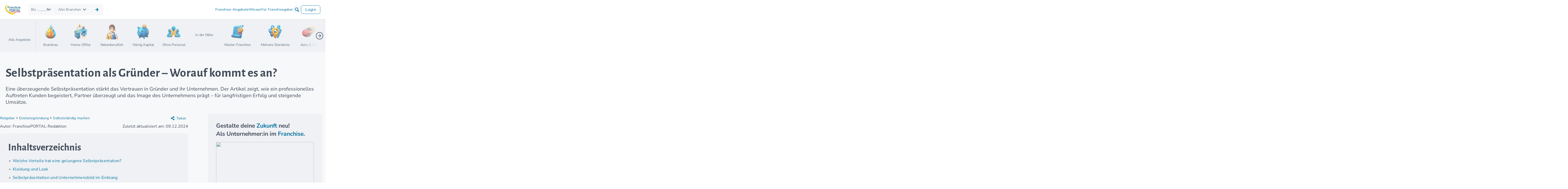

--- FILE ---
content_type: text/css
request_url: https://www.franchiseportal.de/build/app.d288fa8a.css
body_size: 10100
content:
.noUi-target,.noUi-target *{-webkit-touch-callout:none;-webkit-tap-highlight-color:transparent;-moz-box-sizing:border-box;box-sizing:border-box;-ms-touch-action:none;touch-action:none;-webkit-user-select:none;-ms-user-select:none;-moz-user-select:none;user-select:none}.noUi-target{position:relative}.noUi-base,.noUi-connects{height:100%;position:relative;width:100%;z-index:1}.noUi-connects{overflow:hidden;z-index:0}.noUi-connect,.noUi-origin{height:100%;position:absolute;right:0;top:0;-ms-transform-origin:0 0;-webkit-transform-origin:0 0;transform-origin:0 0;-webkit-transform-style:preserve-3d;transform-style:flat;width:100%;will-change:transform;z-index:1}.noUi-txt-dir-rtl.noUi-horizontal .noUi-origin{left:0;right:auto}.noUi-vertical .noUi-origin{top:-100%;width:0}.noUi-horizontal .noUi-origin{height:0}.noUi-handle{-webkit-backface-visibility:hidden;backface-visibility:hidden;position:absolute}.noUi-touch-area{height:100%;width:100%}.noUi-state-tap .noUi-connect,.noUi-state-tap .noUi-origin{-webkit-transition:transform .3s;transition:transform .3s}.noUi-state-drag *{cursor:inherit!important}.noUi-horizontal{height:18px}.noUi-horizontal .noUi-handle{height:28px;right:-17px;top:-6px;width:34px}.noUi-vertical{width:18px}.noUi-vertical .noUi-handle{bottom:-17px;height:34px;right:-6px;width:28px}.noUi-txt-dir-rtl.noUi-horizontal .noUi-handle{left:-17px;right:auto}.noUi-target{background:#fafafa;border:1px solid #d3d3d3;border-radius:4px;box-shadow:inset 0 1px 1px #f0f0f0,0 3px 6px -5px #bbb}.noUi-connects{border-radius:3px}.noUi-connect{background:#3fb8af}.noUi-draggable{cursor:ew-resize}.noUi-vertical .noUi-draggable{cursor:ns-resize}.noUi-handle{background:#fff;border:1px solid #d9d9d9;border-radius:3px;box-shadow:inset 0 0 1px #fff,inset 0 1px 7px #ebebeb,0 3px 6px -3px #bbb;cursor:default}.noUi-active{box-shadow:inset 0 0 1px #fff,inset 0 1px 7px #ddd,0 3px 6px -3px #bbb}.noUi-handle:after,.noUi-handle:before{background:#e8e7e6;content:"";display:block;height:14px;left:14px;position:absolute;top:6px;width:1px}.noUi-handle:after{left:17px}.noUi-vertical .noUi-handle:after,.noUi-vertical .noUi-handle:before{height:1px;left:6px;top:14px;width:14px}.noUi-vertical .noUi-handle:after{top:17px}[disabled] .noUi-connect{background:#b8b8b8}[disabled] .noUi-handle,[disabled].noUi-handle,[disabled].noUi-target{cursor:not-allowed}.noUi-pips,.noUi-pips *{-moz-box-sizing:border-box;box-sizing:border-box}.noUi-pips{color:#999;position:absolute}.noUi-value{position:absolute;text-align:center;white-space:nowrap}.noUi-value-sub{color:#ccc;font-size:10px}.noUi-marker{background:#ccc;position:absolute}.noUi-marker-large,.noUi-marker-sub{background:#aaa}.noUi-pips-horizontal{height:80px;left:0;padding:10px 0;top:100%;width:100%}.noUi-value-horizontal{-webkit-transform:translate(-50%,50%);transform:translate(-50%,50%)}.noUi-rtl .noUi-value-horizontal{-webkit-transform:translate(50%,50%);transform:translate(50%,50%)}.noUi-marker-horizontal.noUi-marker{height:5px;margin-left:-1px;width:2px}.noUi-marker-horizontal.noUi-marker-sub{height:10px}.noUi-marker-horizontal.noUi-marker-large{height:15px}.noUi-pips-vertical{height:100%;left:100%;padding:0 10px;top:0}.noUi-value-vertical{padding-left:25px;-webkit-transform:translateY(-50%);transform:translateY(-50%)}.noUi-rtl .noUi-value-vertical{-webkit-transform:translateY(50%);transform:translateY(50%)}.noUi-marker-vertical.noUi-marker{height:2px;margin-top:-1px;width:5px}.noUi-marker-vertical.noUi-marker-sub{width:10px}.noUi-marker-vertical.noUi-marker-large{width:15px}.noUi-tooltip{background:#fff;border:1px solid #d9d9d9;border-radius:3px;color:#000;display:block;padding:5px;position:absolute;text-align:center;white-space:nowrap}.noUi-horizontal .noUi-tooltip{bottom:120%;left:50%;-webkit-transform:translate(-50%);transform:translate(-50%)}.noUi-vertical .noUi-tooltip{right:120%;top:50%;-webkit-transform:translateY(-50%);transform:translateY(-50%)}.noUi-horizontal .noUi-origin>.noUi-tooltip{bottom:10px;left:auto;-webkit-transform:translate(50%);transform:translate(50%)}.noUi-vertical .noUi-origin>.noUi-tooltip{right:28px;top:auto;-webkit-transform:translateY(-18px);transform:translateY(-18px)}:root{--fp-accent-color:var(--fp-secondary-color-500);--fp-accent-color-lt:var(--fp-secondary-color-50);--fp-primary-color-50:#fdf5f6;--fp-primary-color-500:#d82e4f;--fp-secondary-color-50:#edfaff;--fp-secondary-color-500:#00719f}.uk-nav>li>a{align-items:baseline;flex-direction:column;padding:2px 0}.uk-link,a{color:#00719f}.uk-link-toggle:hover,.uk-link:hover,a:hover{color:#d82e4f;text-decoration:none}em{color:inherit}@media (max-width:960px){.uk-container{max-width:100%}}.uk-button{border-radius:8px;font-size:14px;font-weight:400;line-height:30px;padding:6px 18px;text-transform:none;width:auto}.uk-button i{font-size:16px;line-height:14px;vertical-align:middle}.uk-button-primary{background-color:#00719f;border:1px solid #00719f;color:#fff;transition:.3s ease}.uk-button-primary:hover{background-color:#0e5875}.uk-button-white{background-color:#fff;border:1px solid #fff;color:#00719f;font-weight:400;transition:.3s ease}.uk-button-white:hover{background-color:#e3f8ff}.uk-button-default{background:#fff;border:1px solid #00719f;border-radius:12px;color:#00719f;padding:6px;position:relative;transition:.3s ease}.uk-button-default i{color:#00719f}.uk-button-default:hover{box-shadow:0 6px 12px #00000021}.uk-accordion .uk-accordion-title:before{background-image:none;content:"\e628";font-family:FP-Icons}.uk-accordion .uk-open .uk-accordion-title:before{content:"\e625"}.uk-accordion-content{margin-top:10px}.uk-accordion{margin-bottom:0}.uk-accordion>li{background:#eff1f4;border-radius:12px;padding:16px}@media (min-width:768px){.uk-accordion>li{padding:32px}}a.uk-accordion-title{color:#333!important}a.uk-accordion-title h3{font-weight:500;line-height:26px;margin-bottom:0;padding-bottom:2px}a.uk-accordion-title:before{font-size:26px}.uk-accordion-content{margin-top:0}.uk-accordion-content p{font-weight:400;line-height:1.7;margin-top:0}.uk-accordion-content p:last-of-type{margin-bottom:0}.uk-offcanvas-bar{background-color:#fff;padding-top:10px;width:325px}.uk-offcanvas-bar .uk-nav-default .uk-nav-sub a,.uk-offcanvas-bar .uk-nav-default .uk-nav-sub a:active,.uk-offcanvas-bar .uk-nav-default .uk-nav-sub a:focus,.uk-offcanvas-bar .uk-nav-default .uk-nav-sub a:hover,.uk-offcanvas-bar .uk-nav-default .uk-nav-sub a:visited,.uk-offcanvas-bar .uk-nav-default li a,.uk-offcanvas-bar .uk-nav-default li a:active,.uk-offcanvas-bar .uk-nav-default li a:focus,.uk-offcanvas-bar .uk-nav-default li a:hover,.uk-offcanvas-bar .uk-nav-default li a:visited{color:#00719f;font-weight:700}@media (max-width:960px){.uk-grid-small{padding-left:15px}}@media (max-width:640px){.uk.grid{padding-left:15px}}.uk-padding{padding:16px}.uk-padding-small{padding:8px}.uk-padding-large{padding:32px}@media (min-width:768px){.uk-padding-left{padding-left:16px}}*+.uk-grid-margin-small,.uk-grid+.uk-grid-row-small,.uk-grid+.uk-grid-small,.uk-grid-row-small>.uk-grid-margin,.uk-grid-small>.uk-grid-margin{margin-top:16px}.uk-input,.uk-select:not([multiple]):not([size]){height:30px}.uk-article+.uk-article{margin-top:30px}.uk-search-default .uk-search-input{height:30px}.uk-overlay-default{background-color:hsla(0,0%,100%,.6)}.uk-notification-message{border-radius:10px}.uk-notification-message.uk-notification-message-success{background-color:#00b363;border:2px solid #e6e6e6;color:#fff}.uk-notification-message.uk-notification-message-success h2{color:#fff}.uk-notification-message.uk-notification-message-danger,.uk-notification-message.uk-notification-message-warning{border:2px solid red}.uk-notification-message.uk-notification-message-danger i:before,.uk-notification-message.uk-notification-message-warning i:before{background-color:red}.uk-notification-message .uk-notification-close{display:block}body[class^=fp-my-profile] .uk-checkbox{background-color:transparent!important;border-color:#d82e50!important}body[class^=fp-my-profile] .uk-checkbox:indeterminate{background-image:none}body[class^=fp-my-profile] .uk-checkbox:checked{background-image:url("data:image/svg+xml;charset=utf-8,%3Csvg width='14' height='11' xmlns='http://www.w3.org/2000/svg'%3E%3Cpath fill='%23d82e50' d='M12 1 5 7.5 2 5l-1 .5L5 10l8-8.5z'/%3E%3C/svg%3E")}.uk-hr,hr{border-width:2px;margin:32px 0}.uk-hr{margin:40px 32px}.uk-container{max-width:1376px}.uk-margin-small-top{margin-top:8px!important}.uk-margin-medium-top,.uk-margin-top{margin-top:16px!important}.uk-margin-bottom{margin-bottom:16px!important}.uk-margin-medium-top{margin-top:32px!important}.uk-margin-medium-bottom{margin-bottom:16px!important}.uk-margin-small-bottom{margin-bottom:8px!important}.uk-margin-medium-right{margin-right:16px!important}.uk-margin-large-top{margin-top:32px!important}.uk-margin-large-bottom{margin-bottom:32px!important}.uk-margin-xlarge-top{margin-top:32px!important}@media (min-width:640px){.uk-margin-xlarge-top{margin-top:64px!important}}.uk-margin-xlarge-bottom{margin-bottom:32px!important}@media (min-width:640px){.uk-margin-xlarge-bottom{margin-bottom:64px!important}}.uk-margin-small-left{margin-left:16px!important}.uk-padding-small-left{padding-left:8px!important}.uk-padding-medium-left{padding-left:16px!important}@media print{@page{size:auto;margin:0}html{background-color:#fff;margin:0}body{margin:10mm 15mm}body.fp-info .fp-info-contact{break-inside:avoid}body.fp-info .fp-dl-pdf,body.fp-info .fp-fair-img,body.fp-info .fp-fair-imgs,body.fp-info .fp-info-bewerber img,body.fp-info .fp-info-footer,body.fp-info .fp-info-lead-menue,body.fp-info .fp-info-natpraesenz img,body.fp-info .fp-info-nav,body.fp-info .fp-map,body.fp-info .fp-scroll-top,body.fp-info .fp-share-btn,body.fp-info .fp-tile-list,body.fp-info .icon-videoplayer,body.fp-info footer,body.fp-info>header{display:none!important}body.fp-info section{margin-left:0}body.fp-info .fp-2col-lst .fp-list,body.fp-info .fp-col-gray-round,body.fp-info .fp-dark-cont,body.fp-info .fp-dark-right-cont,body.fp-info .fp-info-intpraesenz .fp-list,body.fp-info .fp-info-natpraesenz .fp-list,body.fp-info .fp-partner,body.fp-info .fp-testimonial-content{background-color:#fff!important;background:none!important;color:#333!important}body.fp-info .fp-2col-lst .fp-list *,body.fp-info .fp-col-gray-round *,body.fp-info .fp-dark-cont *,body.fp-info .fp-dark-right-cont *,body.fp-info .fp-info-intpraesenz .fp-list *,body.fp-info .fp-info-natpraesenz .fp-list *,body.fp-info .fp-partner *,body.fp-info .fp-testimonial-content *{background-color:#fff;color:#333}body.fp-info .fp-2col-lst .fp-list>label{max-width:inherit}body.fp-info .fp-dark-right-cont{border:5px solid #333;width:70vw}body.fp-info .fp-gray-bg{background-color:#fff}body.fp-info .fp-list{margin:0}body.fp-info .fp-list .uk-margin-top{margin-top:0!important}body.fp-info .fp-list>label{max-width:inherit}body.fp-info .fp-section-title{height:inherit;margin-bottom:0;margin-top:0;position:relative}body.fp-info .fp-section-title h2{font-size:28px!important;margin-left:20px}body.fp-info .fp-section-title h2 i{display:none}body.fp-info .fp-logo-cont{margin-top:0}body.fp-info .fp-brand{margin-bottom:0}body.fp-info .fp-contact-grid{margin-top:0}body.fp-info .fp-info-concept{padding-top:80px}body.fp-info .fp-info-concept .fp-systemd>ul li{margin:0;padding:5px 5px 5px 40px}body.fp-info .fp-info-bewerber .fp-white-col,body.fp-info .fp-info-concept .fp-list.uk-grid,body.fp-info .fp-info-intpraesenz .fp-white-col,body.fp-info .fp-info-leistungen .fp-white-col,body.fp-info .fp-info-natpraesenz .fp-white-col,body.fp-info .fp-systemd li,body.fp-info .fp-systemd>h3,body.fp-info .fp-systemd>p,body.fp-info .fp-testimonial-content{break-after:avoid;break-inside:avoid}body.fp-info .fp-cond-box{align-items:baseline;display:flex;font-size:16px;justify-content:space-between;margin-bottom:0;min-height:inherit;padding:0}body.fp-info .fp-white-col.uk-margin-medium-top{margin-top:0!important}body.fp-info .fp-countries{margin-top:0}body.fp-info .fp-info-conditions,body.fp-info .fp-white-col{margin-bottom:0}body.fp-info .fp-info-leistungen .fp-list>ul>li{margin:5px 0}body.fp-info .fp-info-intpraesenz .fp-lst-cont>div:first-child,body.fp-info .fp-info-intpraesenz .fp-lst-cont>div:nth-child(2),body.fp-info .fp-info-intpraesenz .fp-lst-cont>div:nth-child(2) label{max-width:inherit!important}body.fp-info .fp-print-width-2{padding-left:10px!important;width:50%!important}body.fp-info .fp-print-width-2 .fp-remark-box{padding:30px 20px 30px 50px}}.clearfix:after{clear:both;content:"";display:block;height:0}.hide-by-clipping{clip:rect(0,0,0,0);border:0;height:1px;margin:-1px;overflow:hidden;padding:0;position:absolute;width:1px}.fr-img-caption.fr-rounded img,img.fr-rounded{-moz-background-clip:padding;-webkit-background-clip:padding-box;background-clip:padding-box;border-radius:10px;-moz-border-radius:10px;-webkit-border-radius:10px}.fr-img-caption.fr-bordered img,img.fr-bordered{border:15px solid #ccc}img.fr-bordered{-webkit-box-sizing:content-box;-moz-box-sizing:content-box;box-sizing:content-box}.fr-img-caption.fr-bordered img{-webkit-box-sizing:border-box;-moz-box-sizing:border-box;box-sizing:border-box}.fp-cont{word-wrap:break-word}.fp-cont span[style~="color:"].fp-cont table{border:none;border-collapse:collapse;empty-cells:show;max-width:100%}.fp-cont table td{min-width:15px}.fp-cont table.fr-dashed-borders td,.fp-cont table.fr-dashed-borders th{border-style:dashed}.fp-cont table.fr-alternate-rows tbody tr:nth-child(2n){background:#f5f5f5}.fp-cont table td.fr-thick,.fp-cont table th.fr-thick{border-width:2px}.fp-cont table th{background:#ececec}.fp-cont hr{break-after:always;clear:both;page-break-after:always;user-select:none;-o-user-select:none;-moz-user-select:none;-khtml-user-select:none;-webkit-user-select:none;-ms-user-select:none}.fp-cont .fr-file{position:relative}.fp-cont .fr-file:after{content:"\1F4CE";font-weight:400;position:relative}.fp-cont pre{word-wrap:break-word;overflow:visible;white-space:pre-wrap}.fp-cont span.fr-emoticon{display:inline;font-family:Apple Color Emoji,Segoe UI Emoji,NotoColorEmoji,Segoe UI Symbol,Android Emoji,EmojiSymbols;font-weight:400;line-height:0}.fp-cont span.fr-emoticon.fr-emoticon-img{background-repeat:no-repeat!important;display:inline-block;font-size:inherit;height:1em;line-height:1;margin:-.1em .1em .1em;min-height:20px;min-width:20px;vertical-align:middle;width:1em}.fp-cont .fr-text-gray{color:#aaa!important}.fp-cont .fr-text-bordered{border-bottom:1px solid #222;border-top:1px solid #222;padding:10px 0}.fp-cont .fr-text-spaced{letter-spacing:1px}.fp-cont .fr-text-uppercase{text-transform:uppercase}.fp-cont .fr-class-highlighted{background-color:#ff0}.fp-cont .fr-class-code{-moz-background-clip:padding;-webkit-background-clip:padding-box;background-clip:padding-box;background:#f5f5f5;border-color:#ccc;border-radius:2px;-moz-border-radius:2px;-webkit-border-radius:2px;font-family:Courier New,Courier,monospace;padding:10px}.fp-cont .fr-class-transparency{opacity:.5}.fp-cont img{max-width:100%;position:relative}.fp-cont img.fr-dib{display:block;float:none;margin:15px auto;vertical-align:top}.fp-cont img.fr-dib.fr-fil{margin-left:0;text-align:left}.fp-cont img.fr-dib.fr-fir{margin-right:0;text-align:right}.fp-cont img.fr-dii{display:inline-block;float:none;margin-left:15px;margin-right:15px;max-width:calc(100% - 30px);vertical-align:bottom}.fp-cont img.fr-dii.fr-fil{float:left;margin:15px 15px 15px 0;max-width:calc(100% - 15px)}.fp-cont img.fr-dii.fr-fir{float:right;margin:15px 0 15px 15px;max-width:calc(100% - 15px)}.fp-cont span.fr-img-caption{max-width:100%;position:relative}.fp-cont span.fr-img-caption.fr-dib{display:block;float:none;margin:15px auto;vertical-align:top}.fp-cont span.fr-img-caption.fr-dib.fr-fil{margin-left:0;text-align:left}.fp-cont span.fr-img-caption.fr-dib.fr-fir{margin-right:0;text-align:right}.fp-cont span.fr-img-caption.fr-dii{display:inline-block;float:none;margin-left:15px;margin-right:15px;max-width:calc(100% - 30px);vertical-align:bottom}.fp-cont span.fr-img-caption.fr-dii.fr-fil{float:left;margin:15px 15px 15px 0;max-width:calc(100% - 15px)}.fp-cont span.fr-img-caption.fr-dii.fr-fir{float:right;margin:15px 0 15px 15px;max-width:calc(100% - 15px)}.fp-cont .fr-video{position:relative;text-align:center}.fp-cont .fr-video.fr-rv{height:0;overflow:hidden;padding-bottom:56.25%;padding-top:30px}.fp-cont .fr-video.fr-rv embed,.fp-cont .fr-video.fr-rv object,.fp-cont .fr-video.fr-rv>iframe{height:100%;left:0;position:absolute!important;top:0;width:100%}.fp-cont .fr-video>*{border:none;-webkit-box-sizing:content-box;-moz-box-sizing:content-box;box-sizing:content-box;max-width:100%}.fp-cont .fr-video.fr-dvb{clear:both;display:block}.fp-cont .fr-video.fr-dvb.fr-fvl{text-align:left}.fp-cont .fr-video.fr-dvb.fr-fvr{text-align:right}.fp-cont .fr-video.fr-dvi{display:inline-block}.fp-cont .fr-video.fr-dvi.fr-fvl{float:left}.fp-cont .fr-video.fr-dvi.fr-fvr{float:right}.fp-cont a.fr-green{color:green}.fp-cont .fr-img-caption{text-align:center}.fp-cont .fr-img-caption .fr-img-wrap{margin:auto;padding:0;text-align:center;width:100%}.fp-cont .fr-img-caption .fr-img-wrap img{display:block;margin:auto;width:100%}.fp-cont .fr-img-caption .fr-img-wrap>span{-webkit-box-sizing:border-box;-moz-box-sizing:border-box;box-sizing:border-box;display:block;-ms-filter:"progid:DXImageTransform.Microsoft.Alpha(Opacity=0)";font-size:14px;font-weight:400;margin:auto;-webkit-opacity:.9;-moz-opacity:.9;opacity:.9;padding:15px 15px 10px;text-align:center;width:100%}.fp-cont button.fr-rounded,.fp-cont input.fr-rounded,.fp-cont textarea.fr-rounded{-moz-background-clip:padding;-webkit-background-clip:padding-box;background-clip:padding-box;border-radius:10px;-moz-border-radius:10px;-webkit-border-radius:10px}.fp-cont button.fr-large,.fp-cont input.fr-large,.fp-cont textarea.fr-large{font-size:24px}a.fp-cont.fr-green{color:green}img.fp-cont{max-width:100%;position:relative}img.fp-cont.fr-dib{display:block;float:none;margin:15px auto;vertical-align:top}img.fp-cont.fr-dib.fr-fil{margin-left:0;text-align:left}img.fp-cont.fr-dib.fr-fir{margin-right:0;text-align:right}img.fp-cont.fr-dii{display:inline-block;float:none;margin-left:15px;margin-right:15px;max-width:calc(100% - 30px);vertical-align:bottom}img.fp-cont.fr-dii.fr-fil{float:left;margin:15px 15px 15px 0;max-width:calc(100% - 15px)}img.fp-cont.fr-dii.fr-fir{float:right;margin:15px 0 15px 15px;max-width:calc(100% - 15px)}span.fr-img-caption.fp-cont{max-width:100%;position:relative}span.fr-img-caption.fp-cont.fr-dib{display:block;float:none;margin:15px auto;vertical-align:top}span.fr-img-caption.fp-cont.fr-dib.fr-fil{margin-left:0;text-align:left}span.fr-img-caption.fp-cont.fr-dib.fr-fir{margin-right:0;text-align:right}span.fr-img-caption.fp-cont.fr-dii{display:inline-block;float:none;margin-left:15px;margin-right:15px;max-width:calc(100% - 30px);vertical-align:bottom}span.fr-img-caption.fp-cont.fr-dii.fr-fil{float:left;margin:15px 15px 15px 0;max-width:calc(100% - 15px)}span.fr-img-caption.fp-cont.fr-dii.fr-fir{float:right;margin:15px 0 15px 15px;max-width:calc(100% - 15px)}body.fp-home .fp-newsletter.fp-mobile-view{margin-top:-50px}body.fp-home .fp-newsletter.fp-mobile-view .fp-nl-terms{color:#fff}body.fp-home .fp-newsletter.fp-mobile-view a{color:#fff;text-decoration:underline}body.fp-regio-bl .fp-newsletter{padding-bottom:40px}body.fp-komparator-success .fp-newsletter .fp-wrap{padding-bottom:0;padding-top:0}body.fp-komparator-success .fp-newsletter .fp-info{font-size:2.15rem}.fp-newsletter.fp-mobile-view{margin-left:0}.fp-newsletter.fp-mobile-view .fp-wrap{margin-bottom:0;padding-left:0;padding-right:0}.fp-newsletter.fp-mobile-view .uk-grid{border-radius:0;margin-left:0;margin-top:50px;padding-left:15px;padding-right:15px;padding-top:45px}.fp-newsletter.fp-mobile-view .uk-grid:before{height:60px;left:calc(50% - 30px);top:-30px;width:60px}.fp-newsletter.fp-mobile-view .uk-grid>div{padding-right:15px}.fp-newsletter.fp-mobile-view .uk-grid>div.uk-hidden\@m{display:inherit!important}.fp-newsletter.fp-mobile-view .uk-grid .uk-first-column>span{line-height:1.2;margin-left:auto;width:263px}.fp-newsletter.fp-mobile-view .uk-first-column{padding-left:inherit}.fp-newsletter.fp-mobile-view span{text-align:center}.fp-newsletter.fp-mobile-view .uk-button,.fp-newsletter.fp-mobile-view .uk-input{margin-left:auto;margin-right:auto}.fp-newsletter.fp-mobile-view .uk-container{padding:0}.fp-newsletter.fp-mobile-view .fp-nl-terms{margin-left:15px;margin-right:15px}.fp-newsletter{background-color:transparent}.fp-newsletter .fp-wrap{margin-bottom:40px;margin-top:40px}.fp-newsletter .fp-wrap>.uk-grid{padding-left:15px}.fp-newsletter .uk-grid{background-color:#00aaad;border-radius:10px;color:#fff;line-height:16px;min-height:48px;padding-top:15px;position:relative}.fp-newsletter .uk-grid:before{background-image:url(/build/images/newsletter.504ce034.png);background-repeat:no-repeat;background-size:contain;content:"";height:99px;left:-15px;position:absolute;top:-20px;width:90px}.fp-newsletter .uk-grid .uk-hidden\@m{font-family:Nunito Sans;margin:30px auto 20px;max-width:300px}.fp-newsletter .uk-grid .uk-first-column>span{line-height:1.4;margin-left:90px;margin-right:auto;margin-top:-5px;width:205px}.fp-newsletter span{display:block;font-size:16px;font-weight:800}@media (max-width:960px){.fp-newsletter .uk-grid{margin-left:0;margin-top:50px;padding-right:15px;padding-top:45px}.fp-newsletter .uk-grid:before{left:calc(50% - 45px);top:-50px}.fp-newsletter .uk-grid>div{padding-right:15px}.fp-newsletter .uk-grid .uk-first-column{padding:0}.fp-newsletter .uk-grid .uk-first-column>span{margin-left:auto;margin-top:20px}.fp-newsletter span{text-align:center}.fp-newsletter .uk-button,.fp-newsletter .uk-input{margin-left:auto;margin-right:auto}}@media (max-width:640px){.fp-newsletter .uk-grid:before{height:60px;left:calc(50% - 30px);top:-30px;width:60px}}.fp-newsletter .uk-input{border-radius:10px;max-width:300px}.fp-newsletter .uk-button{background-color:#00719f;border-radius:20px;color:#fff;font-weight:800;margin-bottom:20px;padding-right:40px;position:relative;transition:all .2s ease-in-out,null,null,null}.fp-newsletter .uk-button:after{font-size:16px;position:absolute;right:10px;top:13px}.fp-newsletter .uk-button:hover{background-color:#fff;color:#00719f}.fp-newsletter .fp-nl-terms{display:none;font-size:12px;margin-left:85px;margin-right:60px;margin-top:7px;position:relative}@media (max-width:960px){.fp-newsletter .fp-nl-terms{margin-left:30px;margin-right:30px}}@media (max-width:640px){.fp-newsletter .fp-nl-terms{margin-left:15px;margin-right:15px}}.fp-newsletter .fp-nl-terms>*{display:inline-block;vertical-align:middle}.fp-newsletter .fp-nl-terms input{margin-right:15px}.fp-newsletter .fp-nl-terms label{cursor:pointer}@media (max-width:640px){body.fp-messestand .fp-back-link,body.fp-sector .fp-back-link{display:none}}body.fp-contactform .fp-back-link a{color:#fff}@media (min-width:960px){body.fp-franchise-auswahl .fp-sort .fp-wrap{padding-bottom:5px;padding-top:55px}}.fp-berater .fp-back-link{background-color:#e9eaed}.fp-back-link>div.fp-wrap{display:flex;justify-content:space-between;margin-block:16px}.fp-back-link a{color:#00719f;font-family:Nunito Sans;font-weight:700;text-decoration:none}.fp-back-link a:after{float:left;font-size:9px;padding-right:10px;padding-top:7px}.fp-back-link .fp-sort .fp-wrap{padding:0}body.fp-info .fp-video-list .fp-wrap{padding:64px 0 0}body.fp-info .fp-video-list h3{text-align:left!important}body.fp-info .fp-video-list .fp-load-more{margin-bottom:0!important}.fp-video-list .fp-wrap{padding:30px}@media (max-width:960px){.fp-video-list .fp-wrap{padding:30px 15px}}.fp-video-list h3{font-weight:700}.fp-video-list .fp-img-container{max-height:200px;overflow:hidden;position:relative;width:100%}.fp-video-list .fp-img-container img{height:100%;object-fit:cover;width:100%}.fp-video-list ul{grid-gap:20px;display:grid;grid-template-columns:repeat(3,3fr);justify-items:stretch;padding-left:0}@media (max-width:960px){.fp-video-list ul{grid-template-columns:repeat(2,2fr)}}@media (max-width:640px){.fp-video-list ul{grid-template-columns:repeat(1,1fr)}}.fp-video-list ul li{cursor:pointer;list-style:none;margin-bottom:20px}.fp-video-list ul li .uk-card-body{padding-bottom:40px;padding-top:40px}@media (max-width:640px){.fp-video-list ul li .uk-card-body{padding-bottom:20px;padding-top:20px}}.fp-video-list ul li a{text-decoration:none}.fp-video-list ul li h4{color:#00719f;font-size:14px;font-weight:700}.fp-video-list ul li h4:after{font-size:13px;padding-left:10px}.uk-width-2-3\@m .fp-video-list ul{grid-template-columns:repeat(2,2fr)}body.fp-all-sectors .fp-sector-preview-list{background-color:#e9eaed}body.fp-all-sectors .fp-sector-preview-list .fp-wrap{margin-top:0;padding-top:90px}body.fp-all-sectors .fp-sector-preview-list h3{font-size:30px;font-weight:700;text-align:left}body.fp-all-sectors .fp-sector-preview-list .fp-triangle.fp-tri-top{display:none}body.fp-all-sectors .fp-sector-preview-list .fp-triangle.fp-tri-btm{display:inherit}body.fp-all-sectors .fp-sector-preview-list~.fp-sector-preview-list h3{display:none}body.fp-all-sectors .fp-sector-preview-list~.fp-sector-preview-list .fp-triangle{border-top-color:#fff}body.fp-all-sectors .fp-sector-preview-list~.fp-sector-preview-list .fp-triangle.fp-tri-top{display:inherit}body.fp-all-sectors .fp-sector-preview-list~.fp-sector-preview-list .fp-triangle.fp-tri-btm{display:none}@media (max-width:960px){body.fp-all-sectors .fp-sector-preview-list .fp-wrap{padding-top:60px}}@media (max-width:640px){body.fp-all-sectors .fp-sector-preview-list .fp-wrap{padding-top:30px}}body.fp-favoriten .fp-sector-preview-list .fp-triangle{border-top-color:#e1f6ff}body.fp-dlinfo .fp-sector-preview-list,body.fp-favoriten .fp-sector-preview-list{background-color:#e9eaed}@media (max-width:960px){body.fp-dlinfo .fp-sector-preview-list h2,body.fp-favoriten .fp-sector-preview-list h2{margin:30px 0}}body.fp-dlinfo .fp-sector-preview-list .fp-triangle,body.fp-favoriten .fp-sector-preview-list .fp-triangle{border-top-color:#fff}body.fp-dlinfo .fp-sector-preview-list .fp-triangle.fp-tri-btm,body.fp-favoriten .fp-sector-preview-list .fp-triangle.fp-tri-btm,body.fp-messestand .fp-sector-preview-list .fp-triangle.fp-tri-btm{display:none}body.fp-contentprofil .fp-sector-preview-list,body.fp-kurzprofil .fp-sector-preview-list{background-color:#e9eaed}body.fp-contentprofil .fp-sector-preview-list .fp-triangle,body.fp-komparator .fp-sector-preview-list .fp-triangle.fp-tri-btm,body.fp-kurzprofil .fp-sector-preview-list .fp-triangle{display:none}.fp-sector-preview-list{background-color:#f7f8f9;position:relative}.fp-sector-preview-list .fp-wrap{padding:60px 30px 30px}@media (max-width:960px){.fp-sector-preview-list .fp-wrap{padding:30px 15px}}.fp-sector-preview-list .fp-wrap>ul{grid-gap:20px;display:grid;grid-template-columns:repeat(3,3fr);justify-items:stretch;padding-left:0}@media (max-width:960px){.fp-sector-preview-list .fp-wrap>ul{grid-template-columns:repeat(2,2fr)}}@media (max-width:640px){.fp-sector-preview-list .fp-wrap>ul{grid-template-columns:repeat(1,1fr)}}.fp-sector-preview-list .fp-wrap>ul>li{cursor:pointer;list-style:none;margin-bottom:20px}.fp-sector-preview-list .fp-wrap>ul>li img{width:100%}.fp-sector-preview-list .fp-wrap>ul>li label{cursor:pointer;display:block;font-weight:800;padding:15px}.fp-sector-preview-list a{color:#00719f;text-decoration:none}.fp-sector-preview-list h3{margin-bottom:40px;text-align:center}.fp-sector-preview-list .fp-img-container{position:relative}footer .fp-match{border-radius:0;max-width:100%}.fp-match{background:linear-gradient(164deg,#00719f,#00638b 50%,#004763);border-radius:12px;box-sizing:border-box;margin-inline:auto;max-width:1376px;overflow:hidden;padding:64px 32px;position:relative}.fp-match .fp-match-background{bottom:0;left:0;opacity:.1;pointer-events:none;position:absolute;right:0;top:0}.fp-match .fp-match-bg-circle{background:#fff;border-radius:50%;position:absolute}.fp-match .fp-match-bg-circle.fp-match-bg-circle-1{height:384px;left:-192px;top:-192px;width:384px}.fp-match .fp-match-bg-circle.fp-match-bg-circle-2{bottom:-160px;height:320px;right:-160px;width:320px}.fp-match .fp-wrap{margin:0 auto;max-width:1200px;position:relative}.fp-match .fp-match-headline{color:#fff;font-family:Alegreya Sans;font-size:39px;font-weight:700;letter-spacing:.32px;line-height:46px;margin-bottom:16px}.fp-match .fp-match-headline span{color:#facc15}.fp-match .fp-match-content{margin-top:16px}.fp-match .fp-match-description{font-weight:400}.fp-match .fp-match-cta-text,.fp-match .fp-match-description{color:#fff;font-family:Nunito Sans;font-size:18px;line-height:28px;margin-bottom:16px}.fp-match .fp-match-cta-text{font-weight:700}.fp-match .fp-match-button{background-color:#facc15;border-radius:8px;box-shadow:0 1px 2px 0 rgba(0,0,0,.05);color:#0f172a;cursor:pointer;display:inline-block;font-family:Plus Jakarta Sans,sans-serif;font-size:20px;font-weight:500;line-height:20px;padding:24px 32px;text-decoration:none;transition:all .3s ease}.fp-match .fp-match-button:hover{background-color:#e1b505;color:#0f172a;text-decoration:none}.fp-match .fp-match-button:focus{background-color:#facc15;color:#0f172a;outline:none}.fp-match .fp-match-disclaimer{color:#fff;font-family:Plus Jakarta Sans,sans-serif;font-size:12px;font-weight:400;line-height:18px;margin-top:16px}@media (max-width:960px){.fp-match{padding:48px 24px}.fp-match .fp-match-headline{font-size:32px;line-height:38px}.fp-match .fp-match-description{font-size:16px;line-height:24px}.fp-match .fp-match-description br{display:none}}@media (max-width:640px){.fp-match{padding:32px 16px}.fp-match .fp-match-headline{font-size:26px;line-height:32px}.fp-match .fp-match-cta-text,.fp-match .fp-match-description{font-size:14px;line-height:22px}.fp-match .fp-match-button{font-size:18px;padding:20px 24px}}@media (min-width:961px){body[class*=fp-my-]>footer{padding-left:95px}}body>footer{background-color:#00719f;box-shadow:0 -1px 20px 0 rgba(0,0,0,.15);color:#fff;overflow:visible;position:relative}body>footer .uk-container{max-width:1376px;overflow:visible;padding:48px 32px}body>footer .uk-container:has(>.fp-footer-min){padding:32px}body>footer .fp-logo-grid{display:grid;gap:16px;grid-template-columns:repeat(auto-fill,minmax(280px,1fr))}body>footer .fp-grid{display:grid;gap:32px 16px;grid-template-columns:repeat(auto-fill,minmax(270px,1fr))}body>footer .fp-grid ul.uk-nav{display:grid;gap:8px}body>footer .fp-portals{background-color:#00638b}body>footer .fp-portals .uk-container{flex-wrap:wrap;justify-content:space-between;padding-block:24px}body>footer .fp-portals .uk-card-title{margin-bottom:0;white-space:nowrap}body>footer .fp-portals ul{display:flex;flex-wrap:wrap;gap:16px;max-width:920px}body>footer .fp-logos{max-width:710px!important;padding-bottom:48px;padding-top:0}body>footer .fp-logos .fp-dsv{background-color:#fff;border-radius:50%}body>footer .fp-logos img{align-self:end;height:fit-content}body>footer .fp-logos span{display:grid;font-size:14px;max-width:330px;place-content:start}body>footer .fp-logos span p{margin-top:0}body>footer .fp-logos p{display:block;font-weight:700;margin-bottom:0}body>footer h4.uk-card-title{color:#fff;font-size:18px;font-weight:700;margin-bottom:16px}body>footer .fp-btm{background-color:#004763;font-size:14px}body>footer .fp-btm .uk-container{display:flex;gap:16px;justify-content:space-between;padding-block:24px}body>footer .fp-btm .uk-nav{display:flex;gap:16px;justify-content:center;white-space:nowrap}body>footer .fp-btm .fp-btm-rgth,body>footer .fp-btm .fp-copyright{width:290px}body>footer .fp-btm .fp-btm-rgth{text-align:right}body>footer .fp-social-icons{display:flex;gap:16px}body>footer .fp-social-icons a{color:#fff;text-decoration:none}body>footer .fp-social-icons a:after{font-size:30px}body>footer ul.uk-nav li a,body>footer ul.uk-nav li:visited{color:#e9eaed;display:inherit;font-size:14px}body>footer ul.uk-nav li a:after,body>footer ul.uk-nav li:visited:after{font-size:10px;padding-left:5px}body>footer ul.uk-nav li a:active,body>footer ul.uk-nav li a:focus,body>footer ul.uk-nav li a:hover,body>footer ul.uk-nav li:visited:active,body>footer ul.uk-nav li:visited:focus,body>footer ul.uk-nav li:visited:hover{color:#009edf}body>footer .uk-accordion>:nth-child(n+2){margin-top:0}body>footer .uk-accordion-title:hover{color:#e9eaed}body>footer .uk-grid>div{padding-top:20px}body>footer .fp-footer-min{display:flex;flex-direction:column;flex-direction:row;flex-wrap:wrap;justify-content:space-between;row-gap:8px}@media (max-width:1200px){body>footer .fp-grid{grid-template-columns:repeat(auto-fill,minmax(49%,1fr))}}@media (max-width:960px){body>footer .fp-grid{grid-template-columns:repeat(auto-fill,minmax(280px,1fr))}body>footer .fp-footer-min{column-gap:16px}}@media (max-width:640px){body>footer{font-size:14px}body>footer .fp-portals .uk-container>div:first-of-type{flex-wrap:wrap}body>footer .fp-portals h4.uk-card-title{font-size:14px}body>footer .fp-logo-grid>div:first-of-type img{margin-inline:10px}body>footer .fp-logo-grid>div:last-of-type{order:-1}body>footer .fp-btm .uk-container{flex-direction:column-reverse;flex-wrap:wrap}body>footer .fp-btm .uk-nav{flex-direction:column;flex-wrap:wrap}body>footer .fp-btm .fp-btm-rgth{display:none}}.fp-lexicon-preview .fp-wrap{padding-bottom:40px;padding-top:32px}.fp-lexicon-preview ul{margin-bottom:32px;margin-top:32px;padding-left:0}.fp-lexicon-preview ul li{list-style:none;margin-bottom:0}.fp-lexicon-preview ul li a{background:#fff;border-radius:8px;box-shadow:0 3px 10px rgba(0,0,0,.13);color:#00719f;display:block;font-size:16px;line-height:26px;padding:8px 16px;position:relative}.fp-lexicon-preview ul li a:after{font-size:18px;line-height:26px;position:absolute;right:16px}.fp-lexicon-preview ul li a:hover{box-shadow:1px 1px 10px rgba(0,0,0,.2)}@media (max-width:640px){.fp-lexicon-preview .fp-wrap{padding-top:20px}}.fp-ms>label{font-weight:700}.fp-ms .uk-drop{max-width:875px;width:100%}@media (max-width:960px){.fp-ms .uk-drop{max-width:100%}}.fp-ms .fp-button{background-color:#fff;color:#a6a2a4;display:flex;flex-wrap:wrap;font-size:16px;font-weight:400;gap:10px;margin-top:10px;padding:5px 10px!important}.fp-ms .fp-button:after{font-size:26px}.fp-ms .fp-button>span{background-color:#00b363;border-radius:10px;color:#fff;padding:5px 10px}.fp-ms .fp-button>span:hover{background-color:#00719f;color:#fff}.fp-ms .fp-button>span i{margin-right:5px}@media (max-width:960px){.fp-ms .fp-ms-container{padding:0}}.fp-ms .fp-ms-container>div:last-child{justify-content:space-evenly}.fp-ms .fp-ms-container>div>div{display:flex;width:100%}.fp-ms .fp-multiselect{align-items:baseline;column-gap:30px;columns:300px 4;display:none;gap:16px 64px;grid-template-columns:repeat(auto-fill,minmax(296px,1fr));overflow:auto}.fp-ms .fp-multiselect>span{font-family:Nunito Sans;font-size:14px;gap:5px}.fp-ms .fp-multiselect>span input{background-color:#fff;border:1px solid #fff;border-radius:4px;display:block;height:20px!important;margin-top:0;min-width:20px;width:20px!important}.fp-ms .fp-multiselect>span input:checked{background-image:url(/build/images/checkbox_green.1e73da3e.svg);border:1px solid #91c124}.fp-ms .fp-multiselect>span>div{display:flex;gap:8px;justify-content:flex-start;width:100%}.fp-ms .fp-multiselect>span label{align-items:center;display:flex;justify-content:space-between;width:100%}.fp-ms .fp-multiselect>span label>span:before{content:"("}.fp-ms .fp-multiselect>span label>span:after{content:")"}.fp-ms .fp-multiselect>span:has(>div>label[data-bdg-cont="0"]){display:none}@media (max-width:960px){.fp-ms .fp-multiselect{column-count:2}}.fp-ms .fp-button.icon-pfeilrunter:after{padding-left:0!important}@media (min-width:640px){.fp-ms select{display:none}.fp-ms .fp-multiselect{display:grid!important}}.fp-rslider .fp-rs-head>label{font-weight:700}.fp-rslider .fp-slider{margin-top:75px;padding-inline:20px;position:relative}.fp-rslider.fp-no-bars .fp-slider-top{display:none}.fp-rslider.fp-no-bars .fp-slider{margin-top:20px}.fp-rslider svg{width:100%}.fp-rslider .fp-slider-top{bottom:16px;position:absolute}.fp-rslider .fp-slider-btm{display:grid;gap:16px;grid-template-columns:repeat(auto-fill,minmax(250px,1fr));place-items:center;position:relative}.fp-rslider .fp-slider-btm>div{align-items:center;background-color:#fff;border:1px solid #e9eaed;border-radius:10px;display:flex;gap:16px;height:36px;max-width:200px;position:relative}.fp-rslider .fp-slider-btm input{border:none;border-radius:10px;box-sizing:content-box;font-family:Nunito Sans;height:35px;padding:0 10px 0 5px;width:100%}.fp-rslider .fp-slider-btm label{color:#a6a2a4;display:flex;font-size:12px;font-weight:400;left:10px;position:relative}.fp-rslider .fp-slider-btm label span{color:#3f4957;margin-left:20px}.fp-rslider .fp-rs-text{margin-top:16px}.fp-rslider .fp-rs-text label{font-weight:400}.fp-rslider .noUi-connect{background-color:var(--fp-accent-color)}@media (max-width:640px){.fp-rslider .fp-slider-btm{grid-template-columns:repeat(auto-fill,minmax(205px,1fr))}}@media (max-width:489px){.fp-rslider .fp-slider-btm{grid-template-columns:repeat(auto-fill,minmax(185px,1fr))}.fp-rslider .fp-slider-btm>div{max-width:none;width:100%}}@media (max-width:450px){.fp-rslider .fp-rs-text,.fp-rslider .fp-slider{display:none}}.fp-art-video{background-size:cover!important;border-radius:12px;cursor:pointer;position:relative}.fp-art-video .fp-vid-cont{aspect-ratio:1.77777778;height:100%;max-height:100svh;position:relative;width:100%}.fp-art-video iframe,.fp-art-video video{aspect-ratio:1.77777778;height:auto;width:100%}.fp-art-video .uk-button{background-color:#00719f;border:1px solid #fff;border-radius:6px;bottom:1rem;color:#fff;font-size:14px;margin-bottom:0;padding:8px 16px;position:absolute;right:1.1rem;text-transform:none}@media (min-width:768px){.fp-art-video .uk-button{padding:11px 22px}}.fp-art-video .uk-button.play-icon{background-image:url(/build/images/play-video.ecb508d9.svg);background-position:8% 50%;background-repeat:no-repeat;padding-left:46px}.fp-art-video .uk-button:hover{background-color:#0e5875}@media (min-width:640px){.fp-art-video{max-height:800px}.fp-art-video iframe,.fp-art-video video{min-width:450px}}.fp-art-video-cont{display:flex;justify-content:center;margin-block:32px}.fp-art-video-cont.fp-ori-landscape .fp-art-video,.fp-art-video-cont.fp-ori-portrait .fp-art-video,.fp-art-video-cont.fp-ori-portrait iframe{width:100%}@media (min-width:450px){.fp-art-video-cont.fp-ori-portrait .fp-art-video,.fp-art-video-cont.fp-ori-portrait iframe{width:450px}}.fp-tile-list-minimal .fp-sep-text{background:#f7f8f9;border-bottom:1px solid #d0d5dd;color:#3f4957;font-size:16px;margin-bottom:32px;margin-left:auto;margin-right:auto;padding:0 16px 16px;text-align:center;width:fit-content}@media (min-width:1200px){.fp-tile-list-minimal .fp-sep-text{border:0;margin-bottom:44px;margin-top:-44px!important;padding:0 16px}}.fp-tile-list-minimal hr{display:none}@media (min-width:1200px){.fp-tile-list-minimal hr{display:block}}.fp-brand-tiles-minimal .uk-card.uk-card-default{border-radius:8px;box-shadow:0 6px 12px #0000001a;cursor:pointer;height:132px;padding:16px}.fp-brand-tiles-minimal .uk-card.uk-card-default:hover{box-shadow:0 6px 12px #00000033}.fp-brand-tiles-minimal .uk-card.uk-card-default .uk-card-badge{display:none}.fp-brand-tiles-minimal .uk-card.uk-card-default .uk-card-media-top{display:flex;width:100%}.fp-brand-tiles-minimal .uk-card.uk-card-default .fp-brand-tile-logo{border-radius:8px;box-shadow:0 4px 8px rgba(0,0,0,.1);overflow:hidden}.fp-brand-tiles-minimal .uk-card.uk-card-default .fp-card-header-minimal{align-content:center;justify-self:end;margin-top:6px;overflow:hidden;padding-left:16px}.fp-brand-tiles-minimal .uk-card.uk-card-default .uk-card-title{color:#00719f;font-family:Nunito Sans;font-size:18px;font-weight:700;line-height:28px;margin-bottom:0;overflow:hidden;text-overflow:ellipsis;white-space:nowrap}@media (max-width:960px){.fp-brand-tiles-minimal .uk-card.uk-card-default .uk-card-title{font-size:16px;line-height:24px}}.fp-brand-tiles-minimal .uk-card.uk-card-default .fp-ekap{font-size:14px}.fp-brand-tiles-minimal .uk-card.uk-card-default .uk-card-body{height:auto!important;padding:0}.fp-brand-tiles-minimal .uk-card.uk-card-default .uk-card-body .fp-brand-info{-webkit-line-clamp:1;-webkit-box-orient:vertical;display:-webkit-box;font-size:14px;line-height:20px;margin-top:16px;max-height:20px;overflow:hidden;text-overflow:ellipsis}.fp-brand-tiles-minimal .fp-no-logo{height:59px;width:86px}body.fp-article .fp-tile-art-list,body.fp-beratung-thema .fp-tile-art-list,body.fp-beratung-uebersicht .fp-tile-art-list,body.fp-lexicon .fp-tile-art-list,body.fp-lexicon-overview .fp-tile-art-list,body.fp-ratgeber .fp-tile-art-list,body.fp-ratgeber-thema .fp-tile-art-list{background-color:#f7f8f9}.fp-tile-art-list .tiles-desktop{display:none}@media (min-width:961px){.fp-tile-art-list .tiles-desktop{display:block}}.fp-tile-art-list h2{margin-bottom:22px;margin-top:0}.fp-tile-art-list .fp-wrap{padding-bottom:0}.fp-tile-art-list ul.fp-brand-tile-lst{display:flex;flex-direction:column;gap:32px;margin-left:0;max-width:100%;padding-left:0}.fp-tile-art-list ul.fp-brand-tile-lst .fp-fav{border:0}.fp-tile-art-list ul.fp-brand-tile-lst .fp-fav .uk-card-body:after,.fp-tile-art-list ul.fp-brand-tile-lst .fp-fav .uk-card-body:before{content:none}.fp-tile-art-list ul.fp-brand-tile-lst .fp-brand-url{cursor:pointer;display:inline-table}.fp-tile-art-list ul.fp-brand-tile-lst>li{margin:0;max-width:100%;padding-left:0;width:100%}.fp-tile-art-list ul.fp-brand-tile-lst>li:before{content:none}.fp-tile-art-list ul.fp-brand-tile-lst>li .fp-badge-cont{align-items:start;max-width:130px}.fp-tile-art-list ul.fp-brand-tile-lst>li .fp-cont{display:flex;min-height:200px}.fp-tile-art-list ul.fp-brand-tile-lst>li>a{color:#3f4957}.fp-tile-art-list ul.fp-brand-tile-lst>li .fp-tile-head{display:flex;gap:20px;justify-content:space-between;margin-bottom:8px}.fp-tile-art-list ul.fp-brand-tile-lst>li .fp-tile-head h4{margin-bottom:0}.fp-tile-art-list ul.fp-brand-tile-lst>li .fp-tile-head .uk-label{padding-right:24px!important}.fp-tile-art-list ul.fp-brand-tile-lst>li .fp-tile{height:100%;position:relative}.fp-tile-art-list ul.fp-brand-tile-lst>li .fp-tile h4{padding-top:0}.fp-tile-art-list ul.fp-brand-tile-lst>li .uk-card{border:none;border-radius:12px}.fp-tile-art-list ul.fp-brand-tile-lst>li .uk-card:before{content:none}.fp-tile-art-list ul.fp-brand-tile-lst>li .uk-card .uk-card-body{height:calc(100% - 32px);padding:16px;position:relative}@media (min-width:1200px){.fp-tile-art-list ul.fp-brand-tile-lst>li .uk-card .uk-card-body{height:calc(100% - 64px);padding:32px}}.fp-tile-art-list ul.fp-brand-tile-lst>li .uk-card .uk-card-body:before{content:none}.fp-tile-art-list ul.fp-brand-tile-lst>li .uk-card .uk-card-body h4{font-size:18px;font-weight:700;line-height:22px}.fp-tile-art-list ul.fp-brand-tile-lst>li .uk-card .uk-card-body .fp-btm-cont .uk-flex a{color:#fff}.fp-tile-art-list ul.fp-brand-tile-lst>li .uk-card .uk-card-body .fp-brand-desc{color:#3f4957;font-size:16px;font-weight:400;margin-bottom:0}.fp-tile-art-list ul.fp-brand-tile-lst>li .uk-card .uk-card-body .fp-img-cont{border-radius:12px;margin-top:8px;width:45%}.fp-tile-art-list ul.fp-brand-tile-lst>li .uk-card .uk-card-body .fp-img-cont img{object-fit:cover}@media (min-width:961px){.fp-tile-art-list ul.fp-brand-tile-lst>li .uk-card .uk-card-body .fp-img-cont img{height:200px}}.fp-tile-art-list ul.fp-brand-tile-lst>li .uk-card .uk-card-body .fp-brand-info{align-content:space-between;color:#3f4957;display:flex;flex-wrap:wrap;gap:16px;height:100%;max-height:inherit;width:55%}.fp-tile-art-list ul.fp-brand-tile-lst>li .uk-card .uk-card-body .fp-brand-info p{padding-left:16px}.fp-tile-art-list ul.fp-brand-tile-lst>li .uk-card .uk-card-body .uk-label-danger,.fp-tile-art-list ul.fp-brand-tile-lst>li .uk-card .uk-card-body .uk-label-warning{border-radius:8px;color:#fff;font-size:14px;font-weight:500;padding:8px 10px 6px;text-transform:none}.fp-tile-art-list ul.fp-brand-tile-lst>li .uk-card .uk-card-body .uk-label-danger img,.fp-tile-art-list ul.fp-brand-tile-lst>li .uk-card .uk-card-body .uk-label-warning img{padding-left:2px;vertical-align:top}.fp-tile-art-list ul.fp-brand-tile-lst>li .uk-card .uk-card-body .uk-label-danger{background-color:#d82e4f}.fp-tile-art-list ul.fp-brand-tile-lst>li .uk-card .uk-card-body .uk-label-warning{background-color:#f59e0b}.fp-tile-art-list ul.fp-brand-tile-lst>li .uk-card .uk-card-body .brand-logo img{border-radius:8px;box-shadow:0 4px 8px #00000040;max-width:inherit}@media (max-width:960px){.fp-tile-art-list ul.fp-brand-tile-lst>li .uk-card .uk-card-body>.uk-float-left:not(.brand-logo){width:100%}}.fp-tile-art-list ul.fp-brand-tile-lst>li .uk-card .uk-card-body .fp-btm-cont{bottom:0;padding-left:16px;position:relative;width:100%}.fp-tile-art-list ul.fp-brand-tile-lst>li .uk-card .uk-card-body .fp-ekap{font-size:14px;letter-spacing:0}.fp-tile-art-list ul.fp-brand-tile-lst>li:first-of-type{margin-top:0}.fp-tile-art-list .fp-load-more{margin:32px 0 0}.fp-tile-art-list .fp-load-more .uk-button{width:100%}.fp-tile-art-list.bottom,.fp-tile-art-list.mobile{margin-bottom:0;overflow-y:visible}.fp-tile-art-list.bottom .fp-wrap,.fp-tile-art-list.mobile .fp-wrap{margin-bottom:0;max-width:1412px;padding-left:0;padding-right:0;padding-top:0}.fp-tile-art-list.bottom .uk-slider-container,.fp-tile-art-list.mobile .uk-slider-container{margin-left:-16px;overflow-y:visible;padding-bottom:16px;padding-left:8px;padding-right:8px}.fp-tile-art-list.bottom ul.fp-brand-tiles,.fp-tile-art-list.mobile ul.fp-brand-tiles{max-width:100%;padding-left:0}@media (min-width:961px){.fp-tile-art-list.bottom,.fp-tile-art-list.mobile{display:none}}.fp-tile-art-list .uk-button-default{background:#fff;border:1px solid #00719f;border-radius:12px;color:#00719f;font-weight:400;padding:6px;position:relative;transition:.3s ease}.fp-tile-art-list .uk-button-default i{color:#00719f}.fp-tile-art-list .uk-button-default:after{transition:.3s ease}.fp-tile-art-list .uk-button-default:hover{box-shadow:0 6px 12px #00000021}.fp-tile-art-list .uk-button-default:hover:after{color:#fff}.fp-tile-list-slider{margin-bottom:0;overflow:visible}.fp-tile-list-slider.mobile .uk-slider-container{overflow:visible}.fp-tile-list-slider.mobile ul.fp-brand-tiles{padding-left:0}@media (min-width:768px){.fp-tile-list-slider.mobile ul.fp-brand-tiles .uk-slider-nav.uk-dotnav{margin-bottom:0}}.fp-tile-list-slider>.fp-wrap{margin-bottom:0}.fp-tile-list-slider .uk-slider{max-width:96vw}@media (min-width:1200px){.fp-tile-list-slider .fp-subheading,.fp-tile-list-slider .fp-title{padding-left:16px}}.fp-tile-list-slider .fp-wrap{margin-bottom:32px;max-width:1412px;padding-top:0}.fp-tile-list-slider .uk-slider-container{margin-left:-24px;overflow:visible;padding-bottom:16px;padding-right:8px}@media (min-width:1200px){.fp-tile-list-slider .uk-slider-container{margin-left:-16px;padding-left:8px}}.fp-tile-list-slider .fp-brand-tiles{margin-top:16px;max-width:100%;padding-left:16px}.fp-tile-list-slider .fp-brand-tiles *{-webkit-touch-callout:none;-webkit-user-select:none;user-select:none}.fp-tile-list-slider .fp-brand-tiles .fp-fav{border:0}.fp-tile-list-slider .fp-brand-tiles .fp-fav .uk-card-body:after,.fp-tile-list-slider .fp-brand-tiles .fp-fav .uk-card-body:before{content:none}.fp-tile-list-slider .fp-brand-tiles .fp-brand-url{display:inline-table}.fp-tile-list-slider .fp-brand-tiles .uk-card.uk-card-default{height:100%;padding:16px 16px 32px}.fp-tile-list-slider .fp-brand-tiles .uk-card.uk-card-default .uk-card-media-top .uk-card-media-top{margin-inline:-32px;margin-top:-32px}.fp-tile-list-slider .fp-brand-tiles .uk-card.uk-card-default .item-link{display:block;height:100%;position:absolute;width:100%;z-index:1}.fp-tile-list-slider .fp-brand-tiles .uk-card.uk-card-default .uk-card{border-radius:8px;color:#3f4957;height:100%;position:relative}.fp-tile-list-slider .fp-brand-tiles .uk-card.uk-card-default .uk-card:hover{box-shadow:0 5px 15px rgba(0,0,0,.2)!important}.fp-tile-list-slider .fp-brand-tiles .uk-card.uk-card-default .uk-card .uk-card-body h4{color:#00719f;font-size:18px;line-height:28px;margin-bottom:8px;margin-top:16px;min-height:56px}.fp-tile-list-slider .fp-brand-tiles .uk-card.uk-card-default .uk-card .uk-card-body .fp-brand-desc{line-clamp:2;-webkit-line-clamp:2;-webkit-box-orient:vertical;display:-webkit-box;font-size:14px;margin-bottom:16px;min-height:45px;overflow:hidden}.fp-tile-list-slider .fp-brand-tiles .uk-card.uk-card-default .uk-card .uk-card-body .fp-img-cont{border-radius:12px;margin-bottom:16px;margin-top:16px;width:100%}.fp-tile-list-slider .fp-brand-tiles .uk-card.uk-card-default .uk-card .uk-card-body .fp-img-cont img{border-radius:12px}.fp-tile-list-slider .fp-brand-tiles .uk-card.uk-card-default .uk-card .uk-card-body .fp-brand-info{align-content:space-between;display:flex;flex-direction:column;gap:16px;min-height:196px;width:100%}.fp-tile-list-slider .fp-brand-tiles .uk-card.uk-card-default .uk-card .uk-card-body .fp-brand-info .fp-btm-cont{bottom:20px;padding-left:0;position:absolute;width:calc(100% - 40px)}.fp-tile-list-slider .fp-brand-tiles .uk-card.uk-card-default .uk-card .uk-card-body .fp-brand-info .fp-btm-cont .fp-ekap{font-size:14px;width:100%}.fp-tile-list-slider .fp-brand-tiles .uk-card.uk-card-default .uk-card .uk-card-body .fp-brand-info .fp-btm-cont .uk-button{margin-bottom:0;margin-top:16px;width:100%}.fp-tile-list-slider .fp-brand-tiles .uk-card.uk-card-default .uk-card .uk-card-body .fp-brand-info p{line-clamp:4;-webkit-line-clamp:4;-webkit-box-orient:vertical;display:-webkit-box;font-size:14px;letter-spacing:-.1px;line-height:21px;margin:0;overflow:hidden;padding-left:0}@media (min-width:1200px){.fp-tile-list-slider .fp-brand-tiles .uk-card.uk-card-default .uk-card .uk-card-body .fp-brand-info p{margin-bottom:120px}}@media (min-width:1400px){.fp-tile-list-slider .fp-brand-tiles .uk-card.uk-card-default .uk-card .uk-card-body .fp-brand-info p{margin-bottom:0}}.fp-tile-list-slider .fp-brand-tiles .uk-card.uk-card-default .uk-card .uk-card-body .uk-label-danger,.fp-tile-list-slider .fp-brand-tiles .uk-card.uk-card-default .uk-card .uk-card-body .uk-label-warning{border-radius:8px;color:#fff;font-size:14px;font-weight:500;padding:8px 10px 6px;text-transform:none}.fp-tile-list-slider .fp-brand-tiles .uk-card.uk-card-default .uk-card .uk-card-body .uk-label-danger img,.fp-tile-list-slider .fp-brand-tiles .uk-card.uk-card-default .uk-card .uk-card-body .uk-label-warning img{padding-left:2px;vertical-align:top}.fp-tile-list-slider .fp-brand-tiles .uk-card.uk-card-default .uk-card .uk-card-body .uk-label-danger{background-color:#d82e4f}.fp-tile-list-slider .fp-brand-tiles .uk-card.uk-card-default .uk-card .uk-card-body .uk-label-warning{background-color:#f59e0b}@media (min-width:961px){.fp-tile-list-slider .fp-brand-tiles .uk-card.uk-card-default .uk-card-media-top{margin-inline:-16px;margin-top:-16px}}@media (min-width:768px){.fp-tile-list-slider .uk-slider-nav.uk-dotnav{margin-bottom:16px;margin-left:auto;margin-right:auto}}@media (min-width:1024px){.fp-tile-list-slider .uk-slider-nav.uk-dotnav{margin-right:10rem}}.fp-tile-list-slider .uk-slider-nav.uk-dotnav li{max-width:none;width:auto}.fp-tile-list-slider .uk-slider-nav.uk-dotnav>*{padding-left:16px}.fp-tile-list-slider .uk-slider-nav.uk-dotnav>:first-child{padding-left:0}.fp-tile-list-slider .uk-slider-nav.uk-dotnav>*>*{background:#a3a3a3}.fp-tile-list-slider .uk-slider-nav.uk-dotnav>.uk-active>*{background-color:#00719f}.fp-tile-list-slider .uk-slider-nav{justify-content:center}@media (min-width:1024px){.fp-tile-list-slider .uk-slider-nav{justify-content:flex-end}}.fp-tile-list-slider .uk-slider-items.uk-grid-small>div{padding-left:8px;padding-right:8px}.fp-tile-list-slider .slider-controls{padding-bottom:1rem;width:102px}@media (max-width:1024px){.fp-tile-list-slider .slider-controls{display:none}}.fp-tile-list-slider .slider-controls a{height:32px;padding:0;transition:.2s ease;width:auto}.fp-tile-list-slider .slider-controls a.uk-invisible{visibility:visible!important}.fp-tile-list-slider .slider-controls a.previous{content:url(/build/images/circle-arrow-left.f1456245.svg)}.fp-tile-list-slider .slider-controls a.previous.uk-invisible{content:url(/build/images/circle-arrow-left-inactive.9bb12095.svg)}.fp-tile-list-slider .slider-controls a.next{content:url(/build/images/circle-arrow-right.22d0d7d3.svg)}.fp-tile-list-slider .slider-controls a.next.uk-invisible{content:url(/build/images/circle-arrow-right-inactive.86daf106.svg)}.fp-tile-list-slider .slider-controls a:hover{height:37px}@media (min-width:1200px){.fp-tile-list-slider{margin-top:64px}}.fp-tile-list.mobile .uk-slider{margin-left:16px}.fp-categories-list .uk-card{align-content:center;background:#fff;border-radius:8px;box-shadow:4px 6px 12px #0000001a;height:108px}.fp-categories-list .uk-card .uk-card-header{border:none;padding:16px}@media (max-width:768px){.fp-categories-list .uk-card .uk-card-header .uk-width-auto{padding-left:0}}.fp-categories-list .uk-card .icon-chevron-right:after{bottom:0;content:url(/build/images/chevron-right-thin.aaf032de.svg);height:30px;left:0;margin-bottom:auto;margin-top:auto;position:absolute;right:0;top:0}@media (min-width:768px){.fp-categories-list .uk-card .icon-chevron-right:after{transform:scale(.65)}}@media (max-width:960px){.fp-categories-list .uk-card .icon-chevron-right:after{left:45%;top:-56px}}@media (min-width:960px){.fp-categories-list .uk-card .icon-chevron-right:after{left:unset;right:32px}}@media (max-width:960px){.fp-categories-list .uk-card .icon-chevron-right .uk-width-1-1{margin-bottom:-5.6rem}}.fp-categories-list .uk-card img{height:64px;object-fit:contain;width:auto}.fp-categories-list .uk-card .uk-card-title{color:#00719f;font-size:16px;font-weight:700;margin-top:0}.fp-categories-list .uk-card .uk-text-meta{color:#a0abbb;font-size:14px;line-height:20px}.fp-categories-list .uk-card:hover{box-shadow:4px 4px 14px #00000038}.fp-categories-list .uk-slider{max-width:100%}.fp-categories-list .uk-slider-container{padding-bottom:32px}.fp-categories-list .uk-slider-items>a{width:150px}.fp-categories-list .uk-slider-items>a .uk-card{height:170px}.fp-categories-list .uk-slider-items>a .uk-card .uk-card-title{font-size:14px;line-height:1.3}.fp-categories-list .uk-slider-items>a .uk-card-header .fp-category-icon{margin-top:0;padding-left:0;text-align:center}.fp-categories-list .slider-controls{margin-bottom:8px;margin-left:auto;margin-top:8px;position:relative!important;width:105px}.fp-categories-list .slider-controls a{height:32px;transition:.2s ease;width:auto}.fp-categories-list .slider-controls a.uk-invisible{visibility:visible!important}.fp-categories-list .slider-controls a.previous{content:url(/build/images/circle-arrow-left.f1456245.svg)}.fp-categories-list .slider-controls a.previous.uk-invisible{content:url(/build/images/circle-arrow-left-inactive.9bb12095.svg)}.fp-categories-list .slider-controls a.next{content:url(/build/images/circle-arrow-right.22d0d7d3.svg)}.fp-categories-list .slider-controls a.next.uk-invisible{content:url(/build/images/circle-arrow-right-inactive.86daf106.svg)}.fp-categories-list .slider-controls a:hover{height:37px}.fp-categories-list .fp-more{word-break:break-all}@media (max-width:960px){.fp-categories-list .uk-slider-items>a .uk-card{height:160px}.fp-categories-list .uk-slider-items>a .uk-card.id-24 .uk-card-title,.fp-categories-list .uk-slider-items>a .uk-card.id-5 .uk-card-title{overflow-wrap:anywhere;word-break:break-word}.fp-categories-list .uk-slider-items>a .uk-card.id-5 .uk-card-title{font-size:12px}.fp-categories-list .uk-slider-items .uk-card,.fp-categories-list .uk-slider-items .uk-card-header{display:flex}.fp-categories-list .uk-slider-items .uk-card-header .uk-grid-small{display:flex;flex-direction:column}.fp-categories-list .uk-slider-items .uk-card-header .uk-grid-small .fp-category-icon{margin-top:unset}.fp-categories-list .uk-slider-items .uk-card-header .uk-grid-small .uk-card-title{flex-grow:1}.fp-categories-list .uk-slider-items .uk-card-header .uk-grid-small .fp-category-text{margin-top:8px;padding-left:0;text-align:center}.fp-categories-list .uk-slider-items .uk-card-header .uk-grid-small .fp-category-text-mobile{margin-top:auto}.fp-categories-list .uk-slider-items .icon-chevron-right .uk-width-1-1{margin-bottom:0;margin-top:auto;padding-left:0;text-align:center}.fp-categories-list .uk-slider-items .icon-chevron-right .uk-width-1-1 .uk-card-title{padding-bottom:8px}.fp-categories-list .uk-slider-items .icon-chevron-right .uk-text-meta{color:#a0abbb;font-size:13px;line-height:20px}.fp-categories-list .uk-slider-items .icon-chevron-right:after{left:43%;top:-90px}}

--- FILE ---
content_type: text/javascript
request_url: https://www.franchiseportal.de/build/3239.59ee0fa3.js
body_size: 5497
content:
/*! For license information please see 3239.59ee0fa3.js.LICENSE.txt */
"use strict";(self.webpackChunk=self.webpackChunk||[]).push([[3239,3392,4143],{15575:(t,n,e)=>{var r=e(46518),o=e(44576),i=e(79472)(o.setInterval,!0);r({global:!0,bind:!0,forced:o.setInterval!==i},{setInterval:i})},24599:(t,n,e)=>{var r=e(46518),o=e(44576),i=e(79472)(o.setTimeout,!0);r({global:!0,bind:!0,forced:o.setTimeout!==i},{setTimeout:i})},34143:(t,n,e)=>{e.r(n),e.d(n,{$_p:()=>l,_getCurrentPortal:()=>u,_getURLParameter:()=>p,_isChrome:()=>c,_pageLoading:()=>v,_scrollTo:()=>f,_scrollToAnchorOnHash:()=>s,_updateWindowWidthAndHight:()=>y,checkOverflow:()=>j,formatCurrency:()=>O,getCookie:()=>C,isDesktopToTabletBreakpoint:()=>g,isDesktopView:()=>T,isMobileView:()=>k,isTabletToDesktopBreakpoint:()=>w,scrollToSmoothly:()=>d,setCookie:()=>S,setMobileText:()=>_});e(25276),e(23792),e(23288),e(26099),e(27495),e(47764),e(5746),e(11392),e(62953),e(48408);var r,o=e(74692),i=e.n(o),a=!1,c=navigator.userAgent.toLowerCase().indexOf("chrome")>=0;function l(t,n){var e=arguments.length>2&&void 0!==arguments[2]?arguments[2]:null,r=arguments.length>3&&void 0!==arguments[3]&&arguments[3];return i().ajaxSetup({processData:!1,contentType:!1}),i().post(t,n,e,r).fail(function(t){i()(".sf-toolbar").length>0&&i()("main").prepend(t.responseText)})}function u(){var t=document.location.host.substr(document.location.host.length-2,2);return i().inArray(t,["de","at","ch"])>-1?t:"de"}function s(t,n){var e=arguments.length>2&&void 0!==arguments[2]?arguments[2]:20,r=window.location.hash;if(""!=r&&r.startsWith(t)){"#btnInfoAnfrage"!=t&&"#contact"!=t||(t="main > .fp-contact-grid #fp-contact-2-step");var o=i()(t);if(o.length>0){var a=Math.max(0,o.offset().top-n),c=i()(window).scrollTop();if(Math.abs(c-a)<=e){var l=Math.max(0,c-100);return void i()("html, body").stop(!0,!1).animate({scrollTop:l},200)}f(o,n)}}}function f(t,n){var e=arguments.length>2&&void 0!==arguments[2]?arguments[2]:"html, body",r=arguments.length>3&&void 0!==arguments[3]?arguments[3]:"slow",o=i()(e),a=Math.max(0,t.offset().top-n),c=i()(window).scrollTop();if(!(Math.abs(c-a)<2)){o.stop(!0,!1);var l=function(){return o.stop(!0,!1)};i()(document).one("wheel._fpScroll touchstart._fpScroll keydown._fpScroll mousedown._fpScroll",l),o.animate({scrollTop:a},r,function(){i()(document).off("wheel._fpScroll touchstart._fpScroll keydown._fpScroll mousedown._fpScroll",l)})}}function d(t,n,e){var r=t.scrollLeft,o=null;null==e&&(e=200),n=+n,e=+e,window.requestAnimationFrame(function i(a){var c=a-(o=o||a);t.scrollLeft=r<n?(n-r)*c/e+r:r-(r-n)*c/e,c<e?window.requestAnimationFrame(i):t.scrollLeft=n})}function p(t){return new URLSearchParams(window.location.search).get(t)}function v(){if(!a){a=!0;var t=i()('<dialog class="fp-dialog"><div class="fp-loading"></div></dialog>').appendTo("body");return t[0].showModal(),t.on("close",function(){a=!1,t.remove()}),t}return null}i()(window).height();var h=i()(window).width(),m=640,b=960;function y(t,n){r=h,h=t}function g(){return r>h&&r>=b&&h<b}function w(){return r<h&&r<b&&h>=b}function k(){return h<=m}function T(){return h>b}function O(t){var n="de-DE",e="EUR";return"ch"==u()&&(n="de-CH",e="CHF"),new Intl.NumberFormat(n,{style:"currency",currency:e,minimumFractionDigits:0,maximumFractionDigits:0}).format(t)}function S(t,n,e){var r="";if(e){var o=new Date;o.setTime(o.getTime()+24*e*60*60*1e3),r="; expires="+o.toUTCString()}document.cookie=t+"="+(n||"")+r+"; path=/"}function C(t){for(var n=t+"=",e=document.cookie.split(";"),r=0;r<e.length;r++){for(var o=e[r];" "==o.charAt(0);)o=o.substring(1,o.length);if(0==o.indexOf(n))return decodeURIComponent(o.substring(n.length,o.length))}return null}function _(){var t=arguments.length>0&&void 0!==arguments[0]&&arguments[0];(g()||t&&!T())&&i()("[data-mobile-text]").each(function(){var t=i()(this),n=t.text(),e=t.data("mobile-text");e!=n&&e.length>0&&(t.attr("data-orig-text",n),t.html(e))}),(w()||t&&T())&&i()("[data-mobile-text]").each(function(){var t=i()(this),n=t.data("orig-text");t.data("mobile-text")!=n&&t.html(n)})}function j(t){return t[0].scrollHeight>t[0].clientHeight}},55459:(t,n,e)=>{e.d(n,{C8:()=>c,Kp:()=>s,RT:()=>d,Wm:()=>u,b0:()=>f,cM:()=>l});e(52675),e(89463),e(2259),e(45700),e(2008),e(51629),e(23792),e(89572),e(2892),e(67945),e(84185),e(83851),e(81278),e(79432),e(26099),e(47764),e(23500),e(62953);var r=e(74692);function o(t){return o="function"==typeof Symbol&&"symbol"==typeof Symbol.iterator?function(t){return typeof t}:function(t){return t&&"function"==typeof Symbol&&t.constructor===Symbol&&t!==Symbol.prototype?"symbol":typeof t},o(t)}function i(t,n){var e=Object.keys(t);if(Object.getOwnPropertySymbols){var r=Object.getOwnPropertySymbols(t);n&&(r=r.filter(function(n){return Object.getOwnPropertyDescriptor(t,n).enumerable})),e.push.apply(e,r)}return e}function a(t,n,e){return(n=function(t){var n=function(t,n){if("object"!=o(t)||!t)return t;var e=t[Symbol.toPrimitive];if(void 0!==e){var r=e.call(t,n||"default");if("object"!=o(r))return r;throw new TypeError("@@toPrimitive must return a primitive value.")}return("string"===n?String:Number)(t)}(t,"string");return"symbol"==o(n)?n:n+""}(n))in t?Object.defineProperty(t,n,{value:e,enumerable:!0,configurable:!0,writable:!0}):t[n]=e,t}function c(t){p("video-clicked",{VideoLocation:r(t).closest("[data-content-piece]").data("content-piece")})}function l(t){var n=arguments.length>1&&void 0!==arguments[1]?arguments[1]:"",e=r(t).closest(".fp-tile"),o=e.hasClass("fp-fav")?"TOP":e.hasClass("fp-new")?"NEW":"Default";!function(t,n){var e=arguments.length>2&&void 0!==arguments[2]?arguments[2]:"";try{var r=n.BrandID;d(t,n.TileType+" Brand "+e+"geklickt",r)}catch(t){console.error("Error mtm paq",t)}}("Tiles",{BrandID:e.attr("id"),TileType:o},e.data("mtm-pos")||n)}function u(t,n){var e=arguments.length>2&&void 0!==arguments[2]?arguments[2]:null;p("p"+t+"_submit_btn",null!==e?{uid:n,leadValue:e}:{uid:n})}function s(t){p("p3_skip_btn",{uid:t})}function f(t,n){!function(t,n){try{window._paq.push(["trackContentImpression",t,n])}catch(t){console.error("Error mtm",t)}}("Marke – "+n+" – Seite","Infopaket Funnel Seite "+t)}function d(t,n,e){var r=arguments.length>3&&void 0!==arguments[3]?arguments[3]:null;try{window._paq.push(["trackEvent",t,n,e,r])}catch(t){console.error("Error mtm paq",t)}}function p(t,n){try{window._mtm.push(function(t){for(var n=1;n<arguments.length;n++){var e=null!=arguments[n]?arguments[n]:{};n%2?i(Object(e),!0).forEach(function(n){a(t,n,e[n])}):Object.getOwnPropertyDescriptors?Object.defineProperties(t,Object.getOwnPropertyDescriptors(e)):i(Object(e)).forEach(function(n){Object.defineProperty(t,n,Object.getOwnPropertyDescriptor(e,n))})}return t}({event:t},n))}catch(t){console.error("Error mtm",t)}}},73239:(t,n,e)=>{e.r(n),e.d(n,{initArticlePage:()=>s});e(52675),e(89463),e(50113),e(23792),e(94170),e(59904),e(84185),e(40875),e(10287),e(26099),e(3362),e(47764),e(62953),e(76031);var r=e(83392),o=e(55459),i=e(74692);function a(){var t,n,e="function"==typeof Symbol?Symbol:{},r=e.iterator||"@@iterator",o=e.toStringTag||"@@toStringTag";function i(e,r,o,i){var a=r&&r.prototype instanceof u?r:u,s=Object.create(a.prototype);return c(s,"_invoke",function(e,r,o){var i,a,c,u=0,s=o||[],f=!1,d={p:0,n:0,v:t,a:p,f:p.bind(t,4),d:function(n,e){return i=n,a=0,c=t,d.n=e,l}};function p(e,r){for(a=e,c=r,n=0;!f&&u&&!o&&n<s.length;n++){var o,i=s[n],p=d.p,v=i[2];e>3?(o=v===r)&&(c=i[(a=i[4])?5:(a=3,3)],i[4]=i[5]=t):i[0]<=p&&((o=e<2&&p<i[1])?(a=0,d.v=r,d.n=i[1]):p<v&&(o=e<3||i[0]>r||r>v)&&(i[4]=e,i[5]=r,d.n=v,a=0))}if(o||e>1)return l;throw f=!0,r}return function(o,s,v){if(u>1)throw TypeError("Generator is already running");for(f&&1===s&&p(s,v),a=s,c=v;(n=a<2?t:c)||!f;){i||(a?a<3?(a>1&&(d.n=-1),p(a,c)):d.n=c:d.v=c);try{if(u=2,i){if(a||(o="next"),n=i[o]){if(!(n=n.call(i,c)))throw TypeError("iterator result is not an object");if(!n.done)return n;c=n.value,a<2&&(a=0)}else 1===a&&(n=i.return)&&n.call(i),a<2&&(c=TypeError("The iterator does not provide a '"+o+"' method"),a=1);i=t}else if((n=(f=d.n<0)?c:e.call(r,d))!==l)break}catch(n){i=t,a=1,c=n}finally{u=1}}return{value:n,done:f}}}(e,o,i),!0),s}var l={};function u(){}function s(){}function f(){}n=Object.getPrototypeOf;var d=[][r]?n(n([][r]())):(c(n={},r,function(){return this}),n),p=f.prototype=u.prototype=Object.create(d);function v(t){return Object.setPrototypeOf?Object.setPrototypeOf(t,f):(t.__proto__=f,c(t,o,"GeneratorFunction")),t.prototype=Object.create(p),t}return s.prototype=f,c(p,"constructor",f),c(f,"constructor",s),s.displayName="GeneratorFunction",c(f,o,"GeneratorFunction"),c(p),c(p,o,"Generator"),c(p,r,function(){return this}),c(p,"toString",function(){return"[object Generator]"}),(a=function(){return{w:i,m:v}})()}function c(t,n,e,r){var o=Object.defineProperty;try{o({},"",{})}catch(t){o=0}c=function(t,n,e,r){if(n)o?o(t,n,{value:e,enumerable:!r,configurable:!r,writable:!r}):t[n]=e;else{var i=function(n,e){c(t,n,function(t){return this._invoke(n,e,t)})};i("next",0),i("throw",1),i("return",2)}},c(t,n,e,r)}function l(t,n,e,r,o,i,a){try{var c=t[i](a),l=c.value}catch(t){return void e(t)}c.done?n(l):Promise.resolve(l).then(r,o)}function u(t){return function(){var n=this,e=arguments;return new Promise(function(r,o){var i=t.apply(n,e);function a(t){l(i,r,o,a,c,"next",t)}function c(t){l(i,r,o,a,c,"throw",t)}a(void 0)})}}function s(){r.initVideoPlayButtons;var t=0,n=null,c=null;function l(){(n=i(".article-sidebar-recommendations.uk-sticky-fixed")).length>0&&(clearInterval(c),i(window).on("scroll",s))}function s(){var e=i(this).scrollTop(),r=n.hasClass("uk-sticky-fixed");e<t&&r?n.addClass("transform-up"):n.removeClass("transform-up"),t=e<=0?0:e}l(),c=setInterval(l,500),setInterval(function(){(n=i(".article-sidebar-recommendations")).hasClass("uk-sticky-fixed")||n.removeClass("transform-up")},500),i(".article-sidebar-head button").on("click",u(a().m(function t(){return a().w(function(t){for(;;)switch(t.n){case 0:return t.n=1,Promise.all([e.e(9570),e.e(7419),e.e(7489)]).then(e.bind(e,62855));case 1:t.v.createFilterDialog();case 2:return t.a(2)}},t)}))),i(".article-sidebar-category-links a.uk-panel").on("click",function(){var t=i(this);(0,o.RT)("Tile","Sidebar Interests geklickt",t.find("span").html())})}},76031:(t,n,e)=>{e(15575),e(24599)},79472:(t,n,e)=>{var r,o=e(44576),i=e(18745),a=e(94901),c=e(84215),l=e(82839),u=e(67680),s=e(22812),f=o.Function,d=/MSIE .\./.test(l)||"BUN"===c&&((r=o.Bun.version.split(".")).length<3||"0"===r[0]&&(r[1]<3||"3"===r[1]&&"0"===r[2]));t.exports=function(t,n){var e=n?2:1;return d?function(r,o){var c=s(arguments.length,1)>e,l=a(r)?r:f(r),d=c?u(arguments,e):[],p=c?function(){i(l,this,d)}:l;return n?t(p,o):t(p)}:t}},83392:(t,n,e)=>{e.r(n),e.d(n,{initButtons:()=>l,initVideoPlayButtons:()=>f});e(52675),e(89463),e(2259),e(50113),e(51629),e(23418),e(64346),e(23792),e(34782),e(23288),e(62010),e(26099),e(27495),e(38781),e(47764),e(23500),e(62953);var r=e(55459),o=e(34143),i=e(74692);function a(t,n){var e="undefined"!=typeof Symbol&&t[Symbol.iterator]||t["@@iterator"];if(!e){if(Array.isArray(t)||(e=function(t,n){if(t){if("string"==typeof t)return c(t,n);var e={}.toString.call(t).slice(8,-1);return"Object"===e&&t.constructor&&(e=t.constructor.name),"Map"===e||"Set"===e?Array.from(t):"Arguments"===e||/^(?:Ui|I)nt(?:8|16|32)(?:Clamped)?Array$/.test(e)?c(t,n):void 0}}(t))||n&&t&&"number"==typeof t.length){e&&(t=e);var r=0,o=function(){};return{s:o,n:function(){return r>=t.length?{done:!0}:{done:!1,value:t[r++]}},e:function(t){throw t},f:o}}throw new TypeError("Invalid attempt to iterate non-iterable instance.\nIn order to be iterable, non-array objects must have a [Symbol.iterator]() method.")}var i,a=!0,l=!1;return{s:function(){e=e.call(t)},n:function(){var t=e.next();return a=t.done,t},e:function(t){l=!0,i=t},f:function(){try{a||null==e.return||e.return()}finally{if(l)throw i}}}}function c(t,n){(null==n||n>t.length)&&(n=t.length);for(var e=0,r=Array(n);e<n;e++)r[e]=t[e];return r}function l(){var t,n;i(".read-more-button").on("click",function(){i(this).toggleClass("active")}),f(),t=document.querySelectorAll(".fp-trunc .fp-txt"),n=new ResizeObserver(function(t){var n,e=a(t);try{for(e.s();!(n=e.n()).done;)s(n.value)}catch(t){e.e(t)}finally{e.f()}}),t.forEach(function(t){s(t),n.observe(t)});var e=i(".fp-load-more-btn");if(0!=e.length){var r=2;e.on("click",function(){for(var t=i(this),n=t.parent().parent().find(".item"),e=(r=n.not(".uk-hidden").length)+2,o=r;o<e&&o<n.length;o++)n[o].classList.remove("uk-hidden");(r=e)>=n.length&&t.hide()})}}function u(t){event.stopPropagation();var n=t.parent().find("iframe"),e=t.closest(".fp-art-video-cont");n.hasClass("fp-ori-portrait")&&e.addClass("fp-ori-portrait").removeClass("fp-ori-landscape"),e.find(".fp-art-video").css("aspect-ratio",n.css("aspect-ratio")).css("background","none"),n.removeAttr("hidden").removeClass("uk-hidden"),n.data("cookieblock-src")&&n.attr("src",n.data("cookieblock-src"));var o=t.parent().find("video");o.length>0&&(o.removeAttr("hidden"),o[0].play()),t.parent().find(".uk-button.play-icon").hide(),(0,r.C8)(t)}function s(t){if(t){t.classList||(t=t.target);var n=i(t),e=n.parent().find(".read-more-button"),r=(0,o.checkOverflow)(n);r&&!t.classList.contains("truncated")?(t.classList.add("truncated"),e.removeClass("uk-hidden")):!r&&t.classList.contains("truncated")&&(t.classList.remove("truncated"),e.addClass("uk-hidden"))}}function f(t){t||(t=i("body")),t.find(".uk-button.play-icon").on("click",function(){u(i(this))}),t.find(".fp-art-video").on("click",function(){u(i(this))})}}}]);